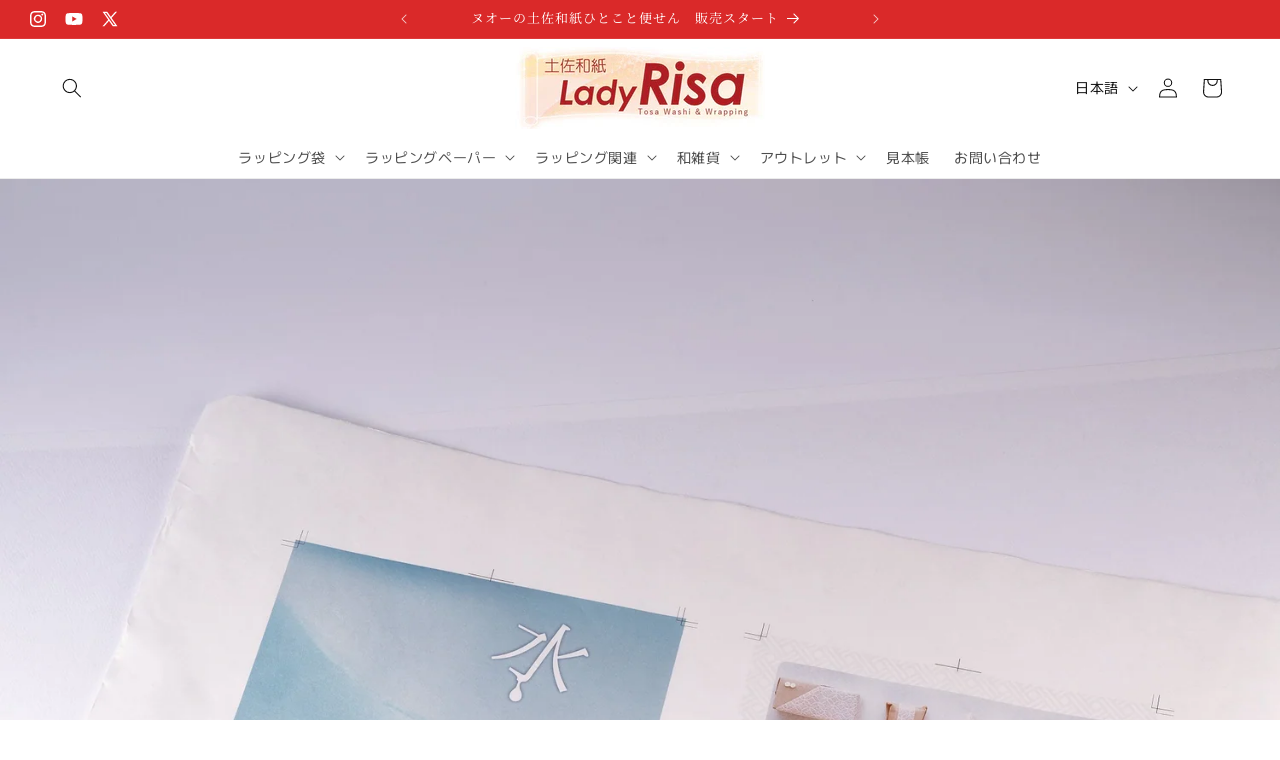

--- FILE ---
content_type: text/html; charset=UTF-8
request_url: https://freecalend.com/open/data
body_size: 191
content:
[["none",[],"message-0-oto","1602144014"],["none",[],"lightc-0-tuti2","1602144014"],["get","ng-50450-all-r-cald-50450-2026-1","1602144014","noexs"],["get","cald-50450-2026-1","1602144014","noexs"],["get","ng-50450-all-r-cald-50450-2026-2","1602144014","noexs"],["get","cald-50450-2026-2","1602144014","noexs"],["none",[],"subscinfo-0-pro","1602144014"],["get","yoyad-0-first","1602144014","noexs"]]

--- FILE ---
content_type: text/html; charset=UTF-8
request_url: https://freecalend.com/open/data
body_size: 108
content:
[["get","ng-50450-all-r-cald-50450-2026-3","1602144014","noexs"],["get","cald-50450-2026-3","1602144014","noexs"]]

--- FILE ---
content_type: text/html; charset=UTF-8
request_url: https://freecalend.com/open/data
body_size: 1316
content:
[["none",[],"lightc-0-tuti2","1769472676"],["get","cald-50450-2026-1-1","1602144014","noexs"],["set","[\"hda\",\"on\",\"cald-50450-2026-1-2\",[[2026,1,2,0,0,0,5,1767279600,\"\\u91d1\",20260102000000,202601020000,20260102,202601,1,\"\\u6765\\u6708\",\"14\\u65e5\\u5f8c\",14,\"kin\"],\"\\u4f11\\u696d\",\" color-50450-cat7\",\"\",\"\",\"\",\"\",\"\",null,null,null,null,null,null,null,null,0,\"cald-50450-2026-1-3\"],\"1766099535\",null,\"e\"]"],["set","[\"hda\",\"on\",\"cald-50450-2026-1-3\",[[2026,1,3,0,0,0,6,1767366000,\"\\u571f\",20260103000000,202601030000,20260103,202601,1,\"\\u6765\\u6708\",\"15\\u65e5\\u5f8c\",15,\"do\"],\"\\u4f11\\u696d\",\" color-50450-cat7\",\"\",\"\",\"\",\"\",\"\",null,null,null,null,null,null,null,null,0,\"cald-50450-2026-1-4\"],\"1766099539\",null,\"e\"]"],["set","[\"hda\",\"on\",\"cald-50450-2026-1-4\",[[2026,1,4,0,0,0,0,1767452400,\"\\u65e5\",20260104000000,202601040000,20260104,202601,1,\"\\u6765\\u6708\",\"16\\u65e5\\u5f8c\",16,\"niti\"],\"\\u4f11\\u696d\",null,\"\",\"\",\"\",\" day_holi\",\"\",null,null,null,null,null,null,null,null,1,\"cald-50450-2026-1-5\"],\"1766099542\",null,\"e\"]"],["get","cald-50450-2026-1-5","1602144014","noexs"],["get","cald-50450-2026-1-6","1602144014","noexs"],["get","cald-50450-2026-1-7","1602144014","noexs"],["get","cald-50450-2026-1-8","1602144014","noexs"],["get","cald-50450-2026-1-9","1602144014","noexs"],["set","[\"hda\",\"on\",\"cald-50450-2026-1-10\",[[2026,1,10,0,0,0,6,1767970800,\"\\u571f\",20260110000000,202601100000,20260110,202601,1,\"\\u6765\\u6708\",\"22\\u65e5\\u5f8c\",22,\"do\"],\"\\u5b9a\\u4f11\\u65e5\",\" color-50450-cat7\",\"\",\"\",\"\",\"\",\"\",null,null,null,null,null,null,null,null,1,\"cald-50450-2026-1-11\"],\"1766099545\",null,\"e\"]"],["set","[\"hda\",\"on\",\"cald-50450-2026-1-11\",[[2026,1,11,0,0,0,0,1768057200,\"\\u65e5\",20260111000000,202601110000,20260111,202601,1,\"\\u6765\\u6708\",\"23\\u65e5\\u5f8c\",23,\"niti\"],\"\\u5b9a\\u4f11\\u65e5\",null,\"\",\"\",\"\",\" day_holi\",\"\",null,null,null,null,null,null,null,null,2,\"cald-50450-2026-1-12\"],\"1766099550\",null,\"e\"]"],["get","cald-50450-2026-1-12","1602144014","noexs"],["get","cald-50450-2026-1-13","1602144014","noexs"],["get","cald-50450-2026-1-14","1602144014","noexs"],["get","cald-50450-2026-1-15","1602144014","noexs"],["get","cald-50450-2026-1-16","1602144014","noexs"],["get","cald-50450-2026-1-17","1602144014","noexs"],["set","[\"hda\",\"on\",\"cald-50450-2026-1-18\",[[2026,1,18,0,0,0,0,1768662000,\"\\u65e5\",20260118000000,202601180000,20260118,202601,1,\"\\u6765\\u6708\",\"30\\u65e5\\u5f8c\",30,\"niti\"],\"\\u5b9a\\u4f11\\u65e5\",null,\"\",\"\",\"\",\" day_holi\",\"\",null,null,null,null,null,null,null,null,3,\"cald-50450-2026-1-19\"],\"1766099551\",null,\"e\"]"],["get","cald-50450-2026-1-19","1602144014","noexs"],["get","cald-50450-2026-1-20","1602144014","noexs"],["get","cald-50450-2026-1-21","1602144014","noexs"],["get","cald-50450-2026-1-22","1602144014","noexs"],["get","cald-50450-2026-1-23","1602144014","noexs"],["set","[\"hda\",\"on\",\"cald-50450-2026-1-24\",[[2026,1,24,0,0,0,6,1769180400,\"\\u571f\",20260124000000,202601240000,20260124,202601,1,\"\\u6765\\u6708\",\"36\\u65e5\\u5f8c\",36,\"do\"],\"\\u5b9a\\u4f11\\u65e5\",\" color-50450-cat7\",\"\",\"\",\"\",\"\",\"\",null,null,null,null,null,null,null,null,3,\"cald-50450-2026-1-25\"],\"1766099548\",null,\"e\"]"],["set","[\"hda\",\"on\",\"cald-50450-2026-1-25\",[[2026,1,25,0,0,0,0,1769266800,\"\\u65e5\",20260125000000,202601250000,20260125,202601,1,\"\\u6765\\u6708\",\"37\\u65e5\\u5f8c\",37,\"niti\"],\"\\u5b9a\\u4f11\\u65e5\",null,\"\",\"\",\"\",\" day_holi\",\"\",null,null,null,null,null,null,null,null,4,\"cald-50450-2026-1-26\"],\"1766099553\",null,\"e\"]"],["get","cald-50450-2026-1-26","1602144014","noexs"],["get","cald-50450-2026-1-27","1602144014","noexs"],["get","cald-50450-2026-1-28","1602144014","noexs"],["get","cald-50450-2026-1-29","1602144014","noexs"],["get","cald-50450-2026-1-30","1602144014","noexs"],["get","cald-50450-2026-1-31","1602144014","noexs"],["set","[\"hda\",\"on\",\"cald-50450-2026-2-1\",[[2026,2,1,0,0,0,0,1769871600,\"\\u65e5\",20260201000000,202602010000,20260201,202602,2,\"2\\u30f6\\u6708\\u5f8c\",\"44\\u65e5\\u5f8c\",44,\"niti\"],\"\\u5b9a\\u4f11\\u65e5\",null,\"\",\"\",\"\",\" day_holi\",\"\",null,null,null,null,null,null,null,null,0,\"cald-50450-2026-2-2\"],\"1766099590\",null,\"e\"]"],["get","cald-50450-2026-2-2","1602144014","noexs"],["get","cald-50450-2026-2-3","1602144014","noexs"],["get","cald-50450-2026-2-4","1602144014","noexs"],["get","cald-50450-2026-2-5","1602144014","noexs"],["get","cald-50450-2026-2-6","1602144014","noexs"],["get","cald-50450-2026-2-7","1602144014","noexs"],["set","[\"hda\",\"on\",\"cald-50450-2026-2-8\",[[2026,2,8,0,0,0,0,1770476400,\"\\u65e5\",20260208000000,202602080000,20260208,202602,2,\"2\\u30f6\\u6708\\u5f8c\",\"51\\u65e5\\u5f8c\",51,\"niti\"],\"\\u5b9a\\u4f11\\u65e5\",null,\"\",\"\",\"\",\" day_holi\",\"\",null,null,null,null,null,null,null,null,1,\"cald-50450-2026-2-9\"],\"1766099592\",null,\"e\"]"],["get","cald-50450-2026-2-9","1602144014","noexs"],["get","cald-50450-2026-2-10","1602144014","noexs"],["get","cald-50450-2026-2-11","1602144014","noexs"],["get","cald-50450-2026-2-12","1602144014","noexs"],["get","cald-50450-2026-2-13","1602144014","noexs"],["set","[\"hda\",\"on\",\"cald-50450-2026-2-14\",[[2026,2,14,0,0,0,6,1770994800,\"\\u571f\",20260214000000,202602140000,20260214,202602,2,\"2\\u30f6\\u6708\\u5f8c\",\"57\\u65e5\\u5f8c\",57,\"do\"],\"\\u5b9a\\u4f11\\u65e5\",\" color-50450-cat7\",\"\",\"\",\"\",\"\",\"\",null,null,null,null,null,null,null,null,1,\"cald-50450-2026-2-15\"],\"1766099585\",null,\"e\"]"],["set","[\"hda\",\"on\",\"cald-50450-2026-2-15\",[[2026,2,15,0,0,0,0,1771081200,\"\\u65e5\",20260215000000,202602150000,20260215,202602,2,\"2\\u30f6\\u6708\\u5f8c\",\"58\\u65e5\\u5f8c\",58,\"niti\"],\"\\u5b9a\\u4f11\\u65e5\",null,\"\",\"\",\"\",\" day_holi\",\"\",null,null,null,null,null,null,null,null,2,\"cald-50450-2026-2-16\"],\"1766099593\",null,\"e\"]"],["get","cald-50450-2026-2-16","1602144014","noexs"],["get","cald-50450-2026-2-17","1602144014","noexs"],["get","cald-50450-2026-2-18","1602144014","noexs"],["get","cald-50450-2026-2-19","1602144014","noexs"],["get","cald-50450-2026-2-20","1602144014","noexs"],["get","cald-50450-2026-2-21","1602144014","noexs"],["set","[\"hda\",\"on\",\"cald-50450-2026-2-22\",[[2026,2,22,0,0,0,0,1771686000,\"\\u65e5\",20260222000000,202602220000,20260222,202602,2,\"2\\u30f6\\u6708\\u5f8c\",\"65\\u65e5\\u5f8c\",65,\"niti\"],\"\\u5b9a\\u4f11\\u65e5\",null,\"\",\"\",\"\",\" day_holi\",\"\",null,null,null,null,null,null,null,null,3,\"cald-50450-2026-2-23\"],\"1766099596\",null,\"e\"]"],["get","cald-50450-2026-2-23","1602144014","noexs"],["get","cald-50450-2026-2-24","1602144014","noexs"],["get","cald-50450-2026-2-25","1602144014","noexs"],["get","cald-50450-2026-2-26","1602144014","noexs"],["get","cald-50450-2026-2-27","1602144014","noexs"],["set","[\"hda\",\"on\",\"cald-50450-2026-2-28\",[[2026,2,28,0,0,0,6,1772204400,\"\\u571f\",20260228000000,202602280000,20260228,202602,2,\"2\\u30f6\\u6708\\u5f8c\",\"71\\u65e5\\u5f8c\",71,\"do\"],\"\\u5b9a\\u4f11\\u65e5\",\" color-50450-cat7\",\"\",\"\",\"\",\"\",\"\",null,null,null,null,null,null,null,null,3],\"1766099589\",null,\"e\"]"],["get","cald-50450-2026-3-1","1602144014","noexs"],["get","cald-50450-2026-3-2","1602144014","noexs"],["get","cald-50450-2026-3-3","1602144014","noexs"],["get","cald-50450-2026-3-4","1602144014","noexs"],["get","cald-50450-2026-3-5","1602144014","noexs"],["get","cald-50450-2026-3-6","1602144014","noexs"],["get","cald-50450-2026-3-7","1602144014","noexs"],["get","cald-50450-2026-3-8","1602144014","noexs"],["get","cald-50450-2026-3-9","1602144014","noexs"],["get","cald-50450-2026-3-10","1602144014","noexs"],["get","cald-50450-2026-3-11","1602144014","noexs"],["get","cald-50450-2026-3-12","1602144014","noexs"],["get","cald-50450-2026-3-13","1602144014","noexs"],["get","cald-50450-2026-3-14","1602144014","noexs"],["get","cald-50450-2026-3-15","1602144014","noexs"],["get","cald-50450-2026-3-16","1602144014","noexs"],["get","cald-50450-2026-3-17","1602144014","noexs"],["get","cald-50450-2026-3-18","1602144014","noexs"],["get","cald-50450-2026-3-19","1602144014","noexs"],["get","cald-50450-2026-3-20","1602144014","noexs"],["get","cald-50450-2026-3-21","1602144014","noexs"],["get","cald-50450-2026-3-22","1602144014","noexs"],["get","cald-50450-2026-3-23","1602144014","noexs"],["get","cald-50450-2026-3-24","1602144014","noexs"],["get","cald-50450-2026-3-25","1602144014","noexs"],["get","cald-50450-2026-3-26","1602144014","noexs"],["get","cald-50450-2026-3-27","1602144014","noexs"],["get","cald-50450-2026-3-28","1602144014","noexs"],["get","cald-50450-2026-3-29","1602144014","noexs"],["get","cald-50450-2026-3-30","1602144014","noexs"],["get","cald-50450-2026-3-31","1602144014","noexs"]]

--- FILE ---
content_type: text/html; charset=UTF-8
request_url: https://freecalend.com/open/data
body_size: 168
content:
[["none",[],"tuti2-0-0","1769472676"],["none",[],"tuti2-0-1","1769472676"],["set","[\"hda\",\"on\",\"color-50450-cat7\",[\"\\u5b9a\\u4f11\\u65e5\",\"color-50450-cat7\",[18,3,52],[244,189,170]],\"1720152452\"]"]]